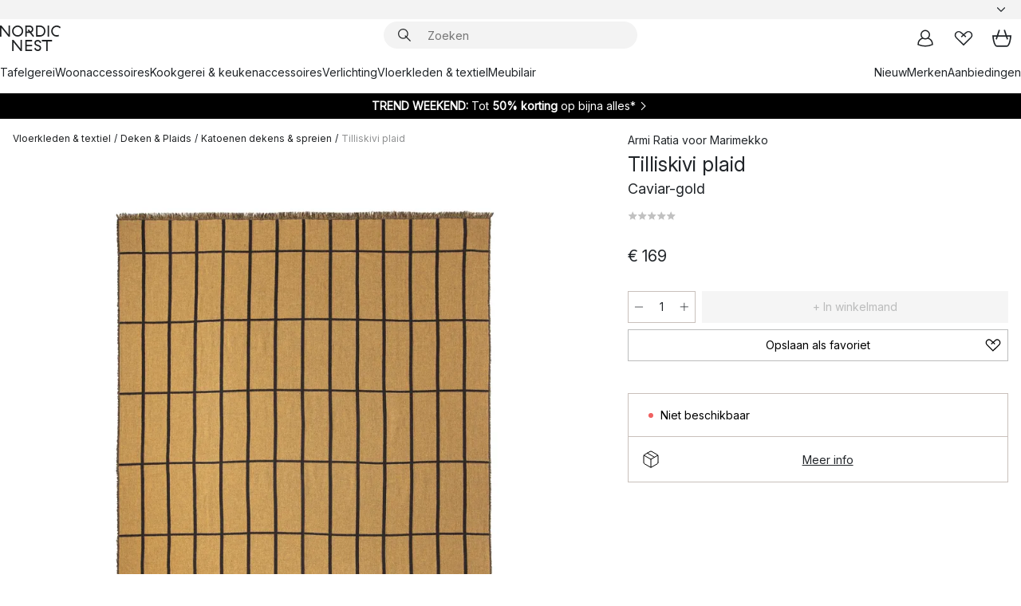

--- FILE ---
content_type: application/javascript
request_url: https://www.nordicnest.nl/static/runtime.ffb291b7978d4627.js
body_size: 2995
content:
(()=>{"use strict";var e={},t={};function a(r){var f=t[r];if(void 0!==f)return f.exports;var o=t[r]={exports:{}};return e[r].call(o.exports,o,o.exports,a),o.exports}a.m=e,a.n=e=>{var t=e&&e.__esModule?()=>e.default:()=>e;return a.d(t,{a:t}),t},a.d=(e,t)=>{for(var r in t)a.o(t,r)&&!a.o(e,r)&&Object.defineProperty(e,r,{enumerable:!0,get:t[r]})},a.f={},a.e=e=>Promise.all(Object.keys(a.f).reduce((t,r)=>(a.f[r](e,t),t),[])),a.k=e=>""+e+".css",a.u=e=>""+e+"."+({1210:"60efc64f59d5367b",145:"299bb574d01e2926",1648:"afdc1015081f787e",1860:"405eab04c5e4bb10",1957:"3493d3b78ca82eec",2012:"eaf5f6dedb3cd0d6",2042:"c099b7f390912749",2132:"8a1f233bdeac5258",2156:"1e8122aa3eb46f92",2455:"4a7831849829943c",2472:"12337a9dc5e257d1",2673:"9350eaacde369712",2775:"d5465133e8a5ad70",2834:"14aabc548a075722",2839:"83a76d35a07a2b21",2875:"4de669132414d347",3027:"60504445b8db0928",3155:"aa0acc901a7ad822",3300:"741f6cca86ff02ca",3382:"4220c1c938f889fc",3407:"f16c3b6ecc5e7812",3724:"44dee49075c8f933",3882:"d1fc3e4462facdf7",4045:"8c4f3e76e8717bcd",4055:"ce12f45fb7db936a",4266:"e458ac33912b0753",4400:"e9a59c84ff5048f3",4657:"fb847a35196f2e45",5053:"86b52acfa66fb4a7",5092:"267a6aa00384205e",5224:"a083ebba070c69c7",5262:"9133f14246402a97",5432:"f6c0d1704924cb06",5462:"e7ef44b750be1c03",5698:"29b1be780843fa0c",5704:"4ea665d79cd75345",5707:"732b2ff10fb410f3",5714:"8b510ca6703eab04",5957:"63a42ec0b8890b64",6121:"c9066d72f0bb05e3",6274:"50577017b0bbe9d1",6351:"fa21fe278ff2cb5b",6413:"ad6128e853977bd2",6433:"8f08974ebf61ef04",6525:"3595b7d787ab3470",683:"a357cfade2ae4e2b",7009:"0bc3ab1e97046063",7014:"20856e99250b95ec",7034:"78e6c4b842734dd5",7039:"b65f3f1ff8b482a6",7092:"2e82f32e9d903111",7096:"3b747e58c551e4e3",7210:"d26b3e5e3cdaa5cf",765:"4c8383be525fe6b7",767:"d498f49e16842668",7715:"ee72e86d9cd38674",7727:"5fb07095277b0ff7",7816:"bfbea00d0c2374b4",8145:"3c8a1314261037ed",8270:"7f131686cec47d75",8434:"bf9551647025bcff",8660:"f34d5ed377ef7dc1",8986:"cecf69809f04770c",9055:"3f0fb24781a7c376",9152:"7346131a29bbc0ef",9265:"769e6160ee447f0e",9366:"adac9f565a1f432d",9371:"8f2aca79a06e129f",9403:"632f9f029934ee10",9487:"67fda52d69b4c1a0",9556:"d90a5a3a6963ef8b",9625:"498b3e0e5e9741eb",9777:"96754d310ecf2021"})[e]+".js",a.g=(()=>{if("object"==typeof globalThis)return globalThis;try{return this||Function("return this")()}catch(e){if("object"==typeof window)return window}})(),a.o=(e,t)=>Object.prototype.hasOwnProperty.call(e,t),(()=>{var e={},t="nestcom:";a.l=function(r,f,o,d){if(e[r])return void e[r].push(f);if(void 0!==o)for(var n,c,i=document.getElementsByTagName("script"),b=0;b<i.length;b++){var u=i[b];if(u.getAttribute("src")==r||u.getAttribute("data-webpack")==t+o){n=u;break}}n||(c=!0,(n=document.createElement("script")).charset="utf-8",n.timeout=120,a.nc&&n.setAttribute("nonce",a.nc),n.setAttribute("data-webpack",t+o),n.src=r),e[r]=[f];var l=function(t,a){n.onerror=n.onload=null,clearTimeout(s);var f=e[r];if(delete e[r],n.parentNode&&n.parentNode.removeChild(n),f&&f.forEach(function(e){return e(a)}),t)return t(a)},s=setTimeout(l.bind(null,void 0,{type:"timeout",target:n}),12e4);n.onerror=l.bind(null,n.onerror),n.onload=l.bind(null,n.onload),c&&document.head.appendChild(n)}})(),a.r=e=>{"undefined"!=typeof Symbol&&Symbol.toStringTag&&Object.defineProperty(e,Symbol.toStringTag,{value:"Module"}),Object.defineProperty(e,"__esModule",{value:!0})},(()=>{var e=[];a.O=(t,r,f,o)=>{if(r){o=o||0;for(var d=e.length;d>0&&e[d-1][2]>o;d--)e[d]=e[d-1];e[d]=[r,f,o];return}for(var n=1/0,d=0;d<e.length;d++){for(var[r,f,o]=e[d],c=!0,i=0;i<r.length;i++)(!1&o||n>=o)&&Object.keys(a.O).every(e=>a.O[e](r[i]))?r.splice(i--,1):(c=!1,o<n&&(n=o));if(c){e.splice(d--,1);var b=f();void 0!==b&&(t=b)}}return t}})(),a.p="/static/",a.rv=()=>"1.5.0",(()=>{var e={1889:0,9474:0},t="nestcom",r=(t,a)=>{e[a]=0},f="data-webpack-loading";r(a.m,0,"9474"),r(a.m,0,"1889"),a.f.css=(o,d,n)=>{var c=a.o(e,o)?e[o]:void 0;if(0!==c)if(c)d.push(c[2]);else if(/^(1889|9474)$/.test(o)){var i=new Promise(function(t,a){c=e[o]=[t,a]});d.push(c[2]=i);var b=a.p+a.k(o),u=Error();((e,r,o,d,n)=>{var c,i,b="chunk-"+e;if(!d){for(var u=document.getElementsByTagName("link"),l=0;l<u.length;l++){var s=u[l],p=s.getAttribute("href")||s.href;if(p&&!p.startsWith(a.p)&&(p=a.p+(p.startsWith("/")?p.slice(1):p)),"stylesheet"==s.rel&&(p&&p.startsWith(r)||s.getAttribute("data-webpack")==t+":"+b)){c=s;break}}if(!o)return}c||(i=!0,c=document.createElement("link"),a.nc&&c.setAttribute("nonce",a.nc),c.setAttribute("data-webpack",t+":"+b),n&&c.setAttribute("fetchpriority",n),c.setAttribute(f,1),c.rel="stylesheet",c.href=r);var v=(e,t)=>{if(c.onerror=c.onload=null,c.removeAttribute(f),clearTimeout(h),t&&"load"!=t.type&&c.parentNode.removeChild(c),o(t),e)return e(t)};if(c.getAttribute(f)){var h=setTimeout(v.bind(null,void 0,{type:"timeout",target:c}),12e4);c.onerror=v.bind(null,c.onerror),c.onload=v.bind(null,c.onload)}else v(void 0,{type:"load",target:c});return d&&d.getAttribute("fetchpriority")&&c.setAttribute("fetchpriority",d.getAttribute("fetchpriority")),d?document.head.insertBefore(c,d):i&&document.head.appendChild(c)})(o,b,function(t){if(a.o(e,o)&&(0!==(c=e[o])&&(e[o]=void 0),c))if("load"!==t.type){var f=t&&t.type,d=t&&t.target&&t.target.src;u.message="Loading css chunk "+o+" failed.\n("+f+": "+d+")",u.name="ChunkLoadError",u.type=f,u.request=d,c[1](u)}else r(a.m,o),c[0]()},void 0,n)}else e[o]=0}})(),(()=>{var e={3146:0};a.f.j=function(t,r){var f=a.o(e,t)?e[t]:void 0;if(0!==f)if(f)r.push(f[2]);else if(3146!=t){var o=new Promise((a,r)=>f=e[t]=[a,r]);r.push(f[2]=o);var d=a.p+a.u(t),n=Error();a.l(d,function(r){if(a.o(e,t)&&(0!==(f=e[t])&&(e[t]=void 0),f)){var o=r&&("load"===r.type?"missing":r.type),d=r&&r.target&&r.target.src;n.message="Loading chunk "+t+" failed.\n("+o+": "+d+")",n.name="ChunkLoadError",n.type=o,n.request=d,f[1](n)}},"chunk-"+t,t)}else e[t]=0},a.O.j=t=>0===e[t];var t=(t,r)=>{var f,o,[d,n,c]=r,i=0;if(d.some(t=>0!==e[t])){for(f in n)a.o(n,f)&&(a.m[f]=n[f]);if(c)var b=c(a)}for(t&&t(r);i<d.length;i++)o=d[i],a.o(e,o)&&e[o]&&e[o][0](),e[o]=0;return a.O(b)},r=self.webpackChunknestcom=self.webpackChunknestcom||[];r.forEach(t.bind(null,0)),r.push=t.bind(null,r.push.bind(r))})(),a.ruid="bundler=rspack@1.5.0"})();
//# sourceMappingURL=runtime.ffb291b7978d4627.js.map